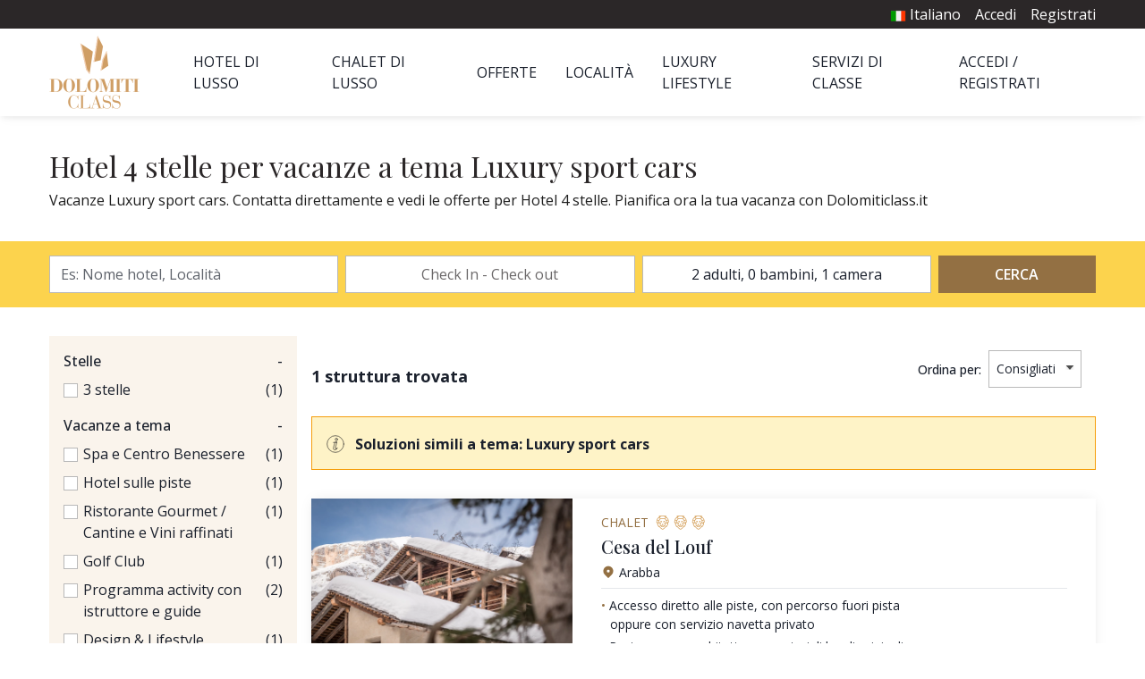

--- FILE ---
content_type: text/html; charset=UTF-8
request_url: https://www.dolomiticlass.it/servizi-di-classe/luxury-sport-cars/hotel/4-stelle
body_size: 14302
content:
<!DOCTYPE html>
<html lang="it" dir="ltr">
<head>
    <meta charset="utf-8">
    <meta name="viewport" content="width=device-width, initial-scale=1">

    <!-- CSRF Token -->
    <meta name="csrf-token" content="187vlH81ifYMCcWHvFYj61CgMMMgaQhzEGDAQzIE">

    <title>Hotel 4 stelle per vacanze a tema Luxury sport cars</title>
    <meta name="description" property="description" content="Vacanze a tema: Luxury sport cars. Contatta direttamente e vedi le offerte per Hotel 4 stelle. Pianifica ora la tua vacanza con Dolomiticlass.it">
    
    <meta name="keywords" property="keywords" content="luxury sport cars, auto sportive di lusso, hotel di lusso auto d'epoca, auto d'epoca, classic cars">
    

            <link rel="canonical" href="https://www.dolomiticlass.it/servizi-di-classe/luxury-sport-cars/hotel/4-stelle">
    
    <meta property="og:url" content="https://www.dolomiticlass.it/servizi-di-classe/luxury-sport-cars/hotel/4-stelle">
    <meta property="og:title" content="Hotel 4 stelle per vacanze a tema Luxury sport cars">
    <meta property="og:description" content="Vacanze a tema: Luxury sport cars. Contatta direttamente e vedi le offerte per Hotel 4 stelle. Pianifica ora la tua vacanza con Dolomiticlass.it">
    <meta property="og:type" content="website">
    <meta property="og:site_name" content="Dolomiticlass.it">
    

    
    
            <link rel="alternate" hreflang="it" href="https://www.dolomiticlass.it/servizi-di-classe/luxury-sport-cars/hotel/4-stelle" />
                    <link rel="alternate" hreflang="en" href="//www.dolomiticlass.com/first-class-services/luxury-sport-cars/hotels/4-stars" />
                    <link rel="alternate" hreflang="de" href="//www.dolomiticlass.de/top-leistungen/luxus-sportwagen/hotels/4-sterne" />
                    <link rel="alternate" hreflang="fr" href="//www.dolomiticlass.fr/services-de-luxe/voitures-de-sport-de-luxe/hotel/4-etoiles" />
            
    <!-- Fonts -->
    <link rel="dns-prefetch" href="//fonts.gstatic.com">
            <link href="https://fonts.googleapis.com/css?family=Open+Sans:400,500,600,700|Playfair+Display:400,500&display=swap" rel="stylesheet">
    
    <link rel="apple-touch-icon" sizes="180x180" href="https://www.dolomiticlass.it/favicon/apple-touch-icon.png">
<link rel="icon" type="image/png" sizes="32x32" href="https://www.dolomiticlass.it/favicon/favicon-32x32.png">
<link rel="icon" type="image/png" sizes="16x16" href="https://www.dolomiticlass.it/favicon/favicon-16x16.png">
<link rel="manifest" href="https://www.dolomiticlass.it/favicon/site.webmanifest">
<link rel="mask-icon" href="https://www.dolomiticlass.it/favicon/safari-pinned-tab.svg" color="#937043">
<meta name="msapplication-TileColor" content="#937043">
<meta name="theme-color" content="#937043">
    <link rel="stylesheet" href="https://www.dolomiticlass.it/css/cookieconsent/cookieconsent.css" media="print" onload="this.media='all'">

<script>
    // Define dataLayer and the gtag function.
   
   window.dataLayer = window.dataLayer || [];
   function gtag() { dataLayer.push(arguments); }
   gtag('consent', 'default', {
     'ad_user_data': 'denied',
     'ad_personalization': 'denied',
     'ad_storage': 'denied',
     'analytics_storage': 'denied',
     'wait_for_update': 500,
   });
   
 </script>

<script  src="https://www.dolomiticlass.it/js/cookieconsent/cookieconsent.js"></script>
<script type="module" defer src="https://www.dolomiticlass.it/js/cookieconsent/cookieconsent-config.js"></script>

<!--- enable analytics when "analytics" category is selected --->
<script type="text/plain" data-category="analytics">
    gtag('consent', 'update', {
        'analytics_storage': 'granted',
    });
</script>

<!--- enable ads when "targeting" category is selected --->
<script type="text/plain" data-category="marketing">
    gtag('consent', 'update', {
        'ad_storage': 'granted',
        'ad_user_data': 'granted', 
        'ad_personalization': 'granted', 
    });
</script>    <!-- Styles -->
            <link href="/css/desktop.css?id=326cb80a1deebe1c5602" rel="stylesheet">
        <script>
    window.Laravel = {
        csrfToken: "187vlH81ifYMCcWHvFYj61CgMMMgaQhzEGDAQzIE",
        locale: "it",
        baseURL: "https://www.dolomiticlass.it",
        termsURL: "//www.dolomiticlass.fr/privacy-e-policy-sui-cookie",
        loginURL: "//www.dolomiticlass.fr/login",
        extranetURL: "https://www.dolomiticlass.it/extranet",
        terms: "//www.dolomiticlass.fr/termini-condizioni-vendita",
    }
</script>
    <script>
        window.dataLayer = window.dataLayer || [];
            </script>
    <script>
        (function(w,d,s,l,i){w[l]=w[l]||[];w[l].push({'gtm.start': new Date().getTime(),event:'gtm.js'});
        var f=d.getElementsByTagName(s)[0], j=d.createElement(s),dl=l!='dataLayer'?'&l='+l:'';
        j.async=true;j.src= 'https://www.googletagmanager.com/gtm.js?id='+i+dl;f.parentNode.insertBefore(j,f);
        })(window,document,'script','dataLayer','GTM-M6VF4RF');
    </script>
    <script type="text/javascript">
    (function (m, a, g, n, e, w, s) {
        m[e] = m[e] || function () {
            (m[e].q = m[e].q || []).push([arguments[0], arguments[1], 1 * (new Date()).getTime()]);
        };
        w = a.createElement(g), s = a.getElementsByTagName(g)[0];
        w.async = 1;
        w.src = n;
        s.parentNode.insertBefore(w, s);
    })(window, document, 'script', '//dolomiticlass.mailmnsa.com/nl/mna1622556000000a3959.js', 'mna');
    mna('init', {"apikey":"f77g32cd562a","trackerhostname":"dolomiticlass.mailmnsa.com","cookiedomain":".dolomiticlass.it"});
</script>    </head>
<body>
    <script>
        function gtmPush() {
                    }
        addEventListener("load", gtmPush);
    </script>
    <noscript>
        <iframe
            src="https://www.googletagmanager.com/ns.html?id=GTM-M6VF4RF"
            height="0"
            width="0"
            style="display:none;visibility:hidden"
        ></iframe>
    </noscript>

    <div id="app">
                <div id="page" class="layout">
                            <div class="header relative flex flex-wrap shadow-lg ">
    <div class="w-full bg-gray-700">
        <div class="max-w-max w-full flex max-w-max mx-auto justify-end py-1">
            <ul class="flex text-white">
                                    <li class="mr-4 relative">
                        <button onclick="langMenu.toggle()" class="text-white">
                            <img src="https://www.dolomiticlass.it/images/locale/it.png" width="24" height="24" class="inline" style="width: 18px; height: auto; margin-bottom: 2px;">
                            <span>Italiano</span>
                        </button>
                        <ul id="js-lang-menu" class="absolute hidden right-0 py-2 px-4 bg-white text-center border langMenu" style="top: 100%; width: 150px;">
                                                            <li>
                                    <a class="text-cta" href="//www.dolomiticlass.com/first-class-services/luxury-sport-cars/hotels/4-stars">
                                        <img src="https://www.dolomiticlass.it/images/locale/en.png" width="24" height="24" class="inline" style="width: 18px; height: auto;">
                                        <span>English</span>
                                    </a>
                                </li>
                                                            <li>
                                    <a class="text-cta" href="//www.dolomiticlass.de/top-leistungen/luxus-sportwagen/hotels/4-sterne">
                                        <img src="https://www.dolomiticlass.it/images/locale/de.png" width="24" height="24" class="inline" style="width: 18px; height: auto;">
                                        <span>Deutsch</span>
                                    </a>
                                </li>
                                                            <li>
                                    <a class="text-cta" href="//www.dolomiticlass.fr/services-de-luxe/voitures-de-sport-de-luxe/hotel/4-etoiles">
                                        <img src="https://www.dolomiticlass.it/images/locale/fr.png" width="24" height="24" class="inline" style="width: 18px; height: auto;">
                                        <span>Français</span>
                                    </a>
                                </li>
                                                    </ul>
                    </li>
                                                    <li class="mr-4"><a href="https://www.dolomiticlass.it/login">Accedi</a></li>
                    <li><a href="https://www.dolomiticlass.it/registrati">Registrati</a></li>
                            </ul>
        </div>
    </div>
    <div class="max-w-max w-full flex max-w-max mx-auto">
        <div class="header__logo flex items-center my-2 ml-4 md:mr-8 xl:ml-0">
            <a href="https://www.dolomiticlass.it" title=" home">
                                    <img class="mr-3" src="https://www.dolomiticlass.it/images/logo.png" alt="logo Dolomiticlass.it" width="202" height="164" style=" width: 101px; height: auto;" />
                            </a>
        </div>
        <div class="flex flex-1 justify-end">
            <nav id="menu" class="menu w-full py-2 items-center text-gray-900">
            <ul class="flex items-center h-full justify-between py-4">
            <li  id="1" class="px-4" >
      <a class="uppercase" href="https://www.dolomiticlass.it/hotel-di-lusso">Hotel di lusso</a>
  </li>
  <li  id="15" class="px-4" >
      <a class="uppercase" href="https://www.dolomiticlass.it/chalet">Chalet di lusso</a>
  </li>
  <li  id="2" class="px-4" >
      <a class="uppercase" href="https://www.dolomiticlass.it/offerte-pacchetti-vacanza">Offerte</a>
  </li>
  <li  id="3" class="px-4" >
      <a class="uppercase" href="https://www.dolomiticlass.it/destinazioni-di-lusso-sulle-dolomiti">Località</a>
  </li>
  <li  id="4" class="px-4" >
      <a class="uppercase" href="https://www.dolomiticlass.it/luxury-lifestyle">Luxury Lifestyle</a>
  </li>
  <li  id="5" class="px-4" >
      <a class="uppercase" href="https://www.dolomiticlass.it/servizi-di-classe">Servizi di classe</a>
  </li>
  <li  id="16" class="px-4  pr-0" >
      <a class="uppercase" href="https://www.dolomiticlass.it/login">Accedi / Registrati</a>
  </li>
        </ul>
        <div class="menu__tabs-children">
                                                                                        </div>
    </nav>

        </div>
    </div>
</div>
                        <main class="main h-full ">
                    
            <div class="max-w-max mx-auto w-full  my-4 md:my-8 px-4 xl:px-0 xs:px-8 ">
            <h1 class="title --left">
                Hotel 4 stelle per vacanze a tema Luxury sport cars
                            </h1>
            <div class=" prose ">
                Vacanze Luxury sport cars. Contatta direttamente e vedi le offerte per Hotel 4 stelle. Pianifica ora la tua vacanza con Dolomiticlass.it
                
            </div>
        </div>
        <div class="searchVacation bg-svc sticky top-0 z-30">
                    <div class="max-w-max mx-auto w-full py-2 px-4 xl:px-0">
                <hotel action="https://www.dolomiticlass.it/hotel-di-lusso">
                                            <input type="hidden" name="types[]" value="6">
                                                                <input type="hidden" name="stars[]" value="5">
                                    </hotel>
            </div>
            </div>
    <div class="flex flex-wrap max-w-max mx-auto px-4 xs:px-8 xl:px-0 py-4 md:py-8">
                    <div class="w-1/4 searchVacation">
                <filters
                    :services="[{&quot;id&quot;:1,&quot;title&quot;:&quot;Spa e Centro Benessere&quot;,&quot;properties_count&quot;:1,&quot;selected&quot;:false},{&quot;id&quot;:5,&quot;title&quot;:&quot;Hotel sulle piste&quot;,&quot;properties_count&quot;:1,&quot;selected&quot;:false},{&quot;id&quot;:3,&quot;title&quot;:&quot;Ristorante Gourmet \/ Cantine e Vini raffinati&quot;,&quot;properties_count&quot;:1,&quot;selected&quot;:false},{&quot;id&quot;:6,&quot;title&quot;:&quot;Golf Club&quot;,&quot;properties_count&quot;:1,&quot;selected&quot;:false},{&quot;id&quot;:4,&quot;title&quot;:&quot;Programma activity con istruttore e guide&quot;,&quot;properties_count&quot;:2,&quot;selected&quot;:false},{&quot;id&quot;:10,&quot;title&quot;:&quot;Design &amp; Lifestyle&quot;,&quot;properties_count&quot;:1,&quot;selected&quot;:false},{&quot;id&quot;:8,&quot;title&quot;:&quot;Romantic Hotel &amp; Honeymoon&quot;,&quot;properties_count&quot;:1,&quot;selected&quot;:false},{&quot;id&quot;:9,&quot;title&quot;:&quot;Location e Servizi per Matrimoni&quot;,&quot;properties_count&quot;:1,&quot;selected&quot;:false},{&quot;id&quot;:7,&quot;title&quot;:&quot;Family Hotel&quot;,&quot;properties_count&quot;:1,&quot;selected&quot;:false},{&quot;id&quot;:11,&quot;title&quot;:&quot;History &amp; Art&quot;,&quot;properties_count&quot;:1,&quot;selected&quot;:false},{&quot;id&quot;:12,&quot;title&quot;:&quot;Luxury sport cars&quot;,&quot;properties_count&quot;:1,&quot;selected&quot;:false}]"
                    :amenities="{&quot;Accoglienza e reception&quot;:[{&quot;id&quot;:112,&quot;title&quot;:&quot;Check in anticipato&quot;,&quot;category&quot;:&quot;Accoglienza e reception&quot;,&quot;properties_count&quot;:1,&quot;selected&quot;:false},{&quot;id&quot;:115,&quot;title&quot;:&quot;Late check out disponibile&quot;,&quot;category&quot;:&quot;Accoglienza e reception&quot;,&quot;properties_count&quot;:1,&quot;selected&quot;:false}],&quot;Servizi generali&quot;:[{&quot;id&quot;:3,&quot;title&quot;:&quot;Bancomat\/ATM&quot;,&quot;category&quot;:&quot;Servizi generali&quot;,&quot;properties_count&quot;:1,&quot;selected&quot;:false},{&quot;id&quot;:98,&quot;title&quot;:&quot;Servizio di assistenza medica&quot;,&quot;category&quot;:&quot;Servizi generali&quot;,&quot;properties_count&quot;:1,&quot;selected&quot;:false},{&quot;id&quot;:285,&quot;title&quot;:&quot;Motociclisti benvenuti&quot;,&quot;category&quot;:&quot;Servizi generali&quot;,&quot;properties_count&quot;:1,&quot;selected&quot;:false}],&quot;Famiglie e bambini&quot;:[{&quot;id&quot;:110,&quot;title&quot;:&quot;Parco giochi&quot;,&quot;category&quot;:&quot;Famiglie e bambini&quot;,&quot;properties_count&quot;:1,&quot;selected&quot;:false},{&quot;id&quot;:124,&quot;title&quot;:&quot;Struttura per famiglie&quot;,&quot;category&quot;:&quot;Famiglie e bambini&quot;,&quot;properties_count&quot;:1,&quot;selected&quot;:false}],&quot;Spazi all&#039;aperto&quot;:[{&quot;id&quot;:8,&quot;title&quot;:&quot;Area Picnic&quot;,&quot;category&quot;:&quot;Spazi all&#039;aperto&quot;,&quot;properties_count&quot;:1,&quot;selected&quot;:false},{&quot;id&quot;:80,&quot;title&quot;:&quot;Griglia per il barbecue&quot;,&quot;category&quot;:&quot;Spazi all&#039;aperto&quot;,&quot;properties_count&quot;:1,&quot;selected&quot;:false},{&quot;id&quot;:605,&quot;title&quot;:&quot;Giardino&quot;,&quot;category&quot;:&quot;Spazi all&#039;aperto&quot;,&quot;properties_count&quot;:1,&quot;selected&quot;:false},{&quot;id&quot;:606,&quot;title&quot;:&quot;Terrazza&quot;,&quot;category&quot;:&quot;Spazi all&#039;aperto&quot;,&quot;properties_count&quot;:1,&quot;selected&quot;:false}],&quot;Servizi ed extra&quot;:[{&quot;id&quot;:17,&quot;title&quot;:&quot;Servizio noleggio auto&quot;,&quot;category&quot;:&quot;Servizi ed extra&quot;,&quot;properties_count&quot;:1,&quot;selected&quot;:false},{&quot;id&quot;:160,&quot;title&quot;:&quot;Servizio elicottero&quot;,&quot;category&quot;:&quot;Servizi ed extra&quot;,&quot;properties_count&quot;:1,&quot;selected&quot;:false}],&quot;Pagamenti&quot;:[{&quot;id&quot;:184,&quot;title&quot;:&quot;Carta di debito&quot;,&quot;category&quot;:&quot;Pagamenti&quot;,&quot;properties_count&quot;:1,&quot;selected&quot;:false},{&quot;id&quot;:186,&quot;title&quot;:&quot;Carta di credito&quot;,&quot;category&quot;:&quot;Pagamenti&quot;,&quot;properties_count&quot;:1,&quot;selected&quot;:false}],&quot;Ristorazione&quot;:[{&quot;id&quot;:52,&quot;title&quot;:&quot;Ristorante&quot;,&quot;category&quot;:&quot;Ristorazione&quot;,&quot;properties_count&quot;:1,&quot;selected&quot;:false},{&quot;id&quot;:95,&quot;title&quot;:&quot;Cibo halal disponibile&quot;,&quot;category&quot;:&quot;Ristorazione&quot;,&quot;properties_count&quot;:1,&quot;selected&quot;:false},{&quot;id&quot;:96,&quot;title&quot;:&quot;Cibo kosher disponibile&quot;,&quot;category&quot;:&quot;Ristorazione&quot;,&quot;properties_count&quot;:1,&quot;selected&quot;:false},{&quot;id&quot;:126,&quot;title&quot;:&quot;Servizio catering&quot;,&quot;category&quot;:&quot;Ristorazione&quot;,&quot;properties_count&quot;:1,&quot;selected&quot;:false},{&quot;id&quot;:130,&quot;title&quot;:&quot;Cena privata per gruppi&quot;,&quot;category&quot;:&quot;Ristorazione&quot;,&quot;properties_count&quot;:1,&quot;selected&quot;:false},{&quot;id&quot;:175,&quot;title&quot;:&quot;Cucina per celiaci&quot;,&quot;category&quot;:&quot;Ristorazione&quot;,&quot;properties_count&quot;:1,&quot;selected&quot;:false},{&quot;id&quot;:176,&quot;title&quot;:&quot;Cucina per diabetici&quot;,&quot;category&quot;:&quot;Ristorazione&quot;,&quot;properties_count&quot;:1,&quot;selected&quot;:false},{&quot;id&quot;:177,&quot;title&quot;:&quot;Cucina senza lattosio&quot;,&quot;category&quot;:&quot;Ristorazione&quot;,&quot;properties_count&quot;:1,&quot;selected&quot;:false},{&quot;id&quot;:178,&quot;title&quot;:&quot;Cucina vegana&quot;,&quot;category&quot;:&quot;Ristorazione&quot;,&quot;properties_count&quot;:1,&quot;selected&quot;:false},{&quot;id&quot;:179,&quot;title&quot;:&quot;Cucina vegetariana&quot;,&quot;category&quot;:&quot;Ristorazione&quot;,&quot;properties_count&quot;:1,&quot;selected&quot;:false}],&quot;Piscine, spa e benessere&quot;:[{&quot;id&quot;:48,&quot;title&quot;:&quot;Piscina&quot;,&quot;category&quot;:&quot;Piscine, spa e benessere&quot;,&quot;properties_count&quot;:1,&quot;selected&quot;:false},{&quot;id&quot;:171,&quot;title&quot;:&quot;Spa&quot;,&quot;category&quot;:&quot;Piscine, spa e benessere&quot;,&quot;properties_count&quot;:1,&quot;selected&quot;:false},{&quot;id&quot;:173,&quot;title&quot;:&quot;Sauna&quot;,&quot;category&quot;:&quot;Piscine, spa e benessere&quot;,&quot;properties_count&quot;:1,&quot;selected&quot;:false},{&quot;id&quot;:174,&quot;title&quot;:&quot;Piscina per bambini&quot;,&quot;category&quot;:&quot;Piscine, spa e benessere&quot;,&quot;properties_count&quot;:1,&quot;selected&quot;:false}],&quot;Trasporti&quot;:[{&quot;id&quot;:105,&quot;title&quot;:&quot;Servizi di trasporto locale&quot;,&quot;category&quot;:&quot;Trasporti&quot;,&quot;properties_count&quot;:1,&quot;selected&quot;:false},{&quot;id&quot;:141,&quot;title&quot;:&quot;Navetta aeroportuale&quot;,&quot;category&quot;:&quot;Trasporti&quot;,&quot;properties_count&quot;:1,&quot;selected&quot;:false}],&quot;Parcheggio&quot;:[{&quot;id&quot;:34,&quot;title&quot;:&quot;Parcheggio gratuito&quot;,&quot;category&quot;:&quot;Parcheggio&quot;,&quot;properties_count&quot;:1,&quot;selected&quot;:false},{&quot;id&quot;:41,&quot;title&quot;:&quot;Parcheggio coperto&quot;,&quot;category&quot;:&quot;Parcheggio&quot;,&quot;properties_count&quot;:1,&quot;selected&quot;:false},{&quot;id&quot;:47,&quot;title&quot;:&quot;Parcheggio&quot;,&quot;category&quot;:&quot;Parcheggio&quot;,&quot;properties_count&quot;:1,&quot;selected&quot;:false},{&quot;id&quot;:107,&quot;title&quot;:&quot;Parcheggio per moto&quot;,&quot;category&quot;:&quot;Parcheggio&quot;,&quot;properties_count&quot;:1,&quot;selected&quot;:false}],&quot;Servizi di pulizia&quot;:[{&quot;id&quot;:39,&quot;title&quot;:&quot;Pulizia giornaliera&quot;,&quot;category&quot;:&quot;Servizi di pulizia&quot;,&quot;properties_count&quot;:1,&quot;selected&quot;:false},{&quot;id&quot;:43,&quot;title&quot;:&quot;Servizio lavanderia&quot;,&quot;category&quot;:&quot;Servizi di pulizia&quot;,&quot;properties_count&quot;:1,&quot;selected&quot;:false}],&quot;Animali&quot;:[{&quot;id&quot;:125,&quot;title&quot;:&quot;Animali ammessi&quot;,&quot;category&quot;:&quot;Animali&quot;,&quot;properties_count&quot;:1,&quot;selected&quot;:false}],&quot;Sport e attivit\u00e0&quot;:[{&quot;id&quot;:163,&quot;title&quot;:&quot;Centro fitness&quot;,&quot;category&quot;:&quot;Sport e attivit\u00e0&quot;,&quot;properties_count&quot;:1,&quot;selected&quot;:false},{&quot;id&quot;:192,&quot;title&quot;:&quot;Alpinismo&quot;,&quot;category&quot;:&quot;Sport e attivit\u00e0&quot;,&quot;properties_count&quot;:1,&quot;selected&quot;:false},{&quot;id&quot;:196,&quot;title&quot;:&quot;Arrampicata&quot;,&quot;category&quot;:&quot;Sport e attivit\u00e0&quot;,&quot;properties_count&quot;:1,&quot;selected&quot;:false},{&quot;id&quot;:200,&quot;title&quot;:&quot;Campo da golf&quot;,&quot;category&quot;:&quot;Sport e attivit\u00e0&quot;,&quot;properties_count&quot;:1,&quot;selected&quot;:false},{&quot;id&quot;:204,&quot;title&quot;:&quot;Campo da tennis&quot;,&quot;category&quot;:&quot;Sport e attivit\u00e0&quot;,&quot;properties_count&quot;:1,&quot;selected&quot;:false},{&quot;id&quot;:208,&quot;title&quot;:&quot;Itinerari a piedi&quot;,&quot;category&quot;:&quot;Sport e attivit\u00e0&quot;,&quot;properties_count&quot;:1,&quot;selected&quot;:false},{&quot;id&quot;:216,&quot;title&quot;:&quot;Maneggio\/Equitazione&quot;,&quot;category&quot;:&quot;Sport e attivit\u00e0&quot;,&quot;properties_count&quot;:1,&quot;selected&quot;:false},{&quot;id&quot;:224,&quot;title&quot;:&quot;Percorsi trekking&quot;,&quot;category&quot;:&quot;Sport e attivit\u00e0&quot;,&quot;properties_count&quot;:1,&quot;selected&quot;:false},{&quot;id&quot;:263,&quot;title&quot;:&quot;Tiro con l&#039;arco&quot;,&quot;category&quot;:&quot;Sport e attivit\u00e0&quot;,&quot;properties_count&quot;:1,&quot;selected&quot;:false}],&quot;Internet&quot;:[{&quot;id&quot;:142,&quot;title&quot;:&quot;Wi-Fi gratuito&quot;,&quot;category&quot;:&quot;Internet&quot;,&quot;properties_count&quot;:1,&quot;selected&quot;:false}],&quot;Sci&quot;:[{&quot;id&quot;:232,&quot;title&quot;:&quot;Piste da sci\/impianti&quot;,&quot;category&quot;:&quot;Sci&quot;,&quot;properties_count&quot;:1,&quot;selected&quot;:false},{&quot;id&quot;:236,&quot;title&quot;:&quot;Deposito sci&quot;,&quot;category&quot;:&quot;Sci&quot;,&quot;properties_count&quot;:1,&quot;selected&quot;:false},{&quot;id&quot;:237,&quot;title&quot;:&quot;Dolomiti Superski&quot;,&quot;category&quot;:&quot;Sci&quot;,&quot;properties_count&quot;:1,&quot;selected&quot;:false},{&quot;id&quot;:241,&quot;title&quot;:&quot;Noleggio sci&quot;,&quot;category&quot;:&quot;Sci&quot;,&quot;properties_count&quot;:1,&quot;selected&quot;:false},{&quot;id&quot;:245,&quot;title&quot;:&quot;Ski service&quot;,&quot;category&quot;:&quot;Sci&quot;,&quot;properties_count&quot;:1,&quot;selected&quot;:false},{&quot;id&quot;:246,&quot;title&quot;:&quot;Skibus gratuito&quot;,&quot;category&quot;:&quot;Sci&quot;,&quot;properties_count&quot;:1,&quot;selected&quot;:false},{&quot;id&quot;:259,&quot;title&quot;:&quot;Snowboard&quot;,&quot;category&quot;:&quot;Sci&quot;,&quot;properties_count&quot;:1,&quot;selected&quot;:false}],&quot;Bici\/MTB\/e-bike&quot;:[{&quot;id&quot;:275,&quot;title&quot;:&quot;Percorsi in mountain bike\/bici&quot;,&quot;category&quot;:&quot;Bici\/MTB\/e-bike&quot;,&quot;properties_count&quot;:1,&quot;selected&quot;:false},{&quot;id&quot;:279,&quot;title&quot;:&quot;Ciclisti benvenuti&quot;,&quot;category&quot;:&quot;Bici\/MTB\/e-bike&quot;,&quot;properties_count&quot;:1,&quot;selected&quot;:false},{&quot;id&quot;:281,&quot;title&quot;:&quot;Noleggio bici&quot;,&quot;category&quot;:&quot;Bici\/MTB\/e-bike&quot;,&quot;properties_count&quot;:1,&quot;selected&quot;:false}],&quot;Posizione&quot;:[{&quot;id&quot;:288,&quot;title&quot;:&quot;Posizione tranquilla&quot;,&quot;category&quot;:&quot;Posizione&quot;,&quot;properties_count&quot;:1,&quot;selected&quot;:false}]}"
                    :stars="[{&quot;id&quot;:3,&quot;count&quot;:1,&quot;title&quot;:&quot;3 stelle&quot;,&quot;selected&quot;:false}]"
                ></filters>
            </div>
                        <div class=" w-3/4  flex flex-wrap content-start ">
                            <div class="flex flex-wrap w-full">
                    <div class="flex-1 self-center">
                        <strong class="text-lg">1 struttura trovata</strong>
                    </div>
                    <div class="flex-1">
                        <sort selected="" :criteria="{&quot;ranking&quot;:&quot;Consigliati&quot;,&quot;min_price_asc&quot;:&quot;Prezzo pi\u00f9 basso&quot;,&quot;min_price&quot;:&quot;Prezzo pi\u00f9 alto&quot;}"></sort>
                    </div>
                </div>
                                                                                    <div class="bg-yellow-100 border border-yellow-500 text-gray-900 font-bold p-4 w-full mb-4 md:mb-8" role="warning">
    <img src="https://www.dolomiticlass.it/images/info.svg" width="20" height="20" class="inline-block align-middle mr-2">
        	<span class="align-middle">Soluzioni simili a tema: Luxury sport cars</span>
    </div>                                                            <div class="w-full mb-8">
                            <div class="card card--horizontal overflow-hidden shadow-lg relative ">
    <div class="card__left">
                <div class="card__image relative">
                            <a href="https://www.dolomiticlass.it/arabba/cesa-del-louf" target="_blank">
        <picture>                
                    <source media="(max-width: 420px)" data-srcset="https://www.dolomiticlass.it/storage/property/1982/conversions/Facciata_Esterna_Inverno_Cesa_del_Louf_Arabba-phone-webp.webp" type="image/webp">
            <source media="(max-width: 420px)" data-srcset="https://www.dolomiticlass.it/storage/property/1982/conversions/Facciata_Esterna_Inverno_Cesa_del_Louf_Arabba-phone.jpg" />
                            <source media="(min-width: 769px)" data-srcset="https://www.dolomiticlass.it/storage/property/1982/conversions/Facciata_Esterna_Inverno_Cesa_del_Louf_Arabba-desktop-webp.webp" type="image/webp">
            <source media="(min-width: 769px)" srcset="https://www.dolomiticlass.it/storage/property/1982/conversions/Facciata_Esterna_Inverno_Cesa_del_Louf_Arabba-desktop.jpg" />
                            <source media="(min-width: 421px)" data-srcset="https://www.dolomiticlass.it/storage/property/1982/conversions/Facciata_Esterna_Inverno_Cesa_del_Louf_Arabba-tablet-webp.webp" type="image/webp">
            <source media="(min-width: 421px)" data-srcset="https://www.dolomiticlass.it/storage/property/1982/conversions/Facciata_Esterna_Inverno_Cesa_del_Louf_Arabba-tablet.jpg" />
                
                    <img class="w-full lazyload" src="https://www.dolomiticlass.it/images/placeholders/placeholder.jpg" data-src="https://www.dolomiticlass.it/storage/property/1982/conversions/Facciata_Esterna_Inverno_Cesa_del_Louf_Arabba-tablet.jpg"  alt="Cesa del Louf - cover"  width="1024" height="576" />
            </picture>
    </a>
                    </div>
                    <div class="flex content-center flex-wrap pl-4 pt-4">
            </div>
            </div>
    <div class="card__right">
        <div class="flex items-center">
    <strong class="text-cta text-sm font-normal uppercase mr-2">Chalet</strong>
        <span class="stars inline">    
                                            <svg class="w-4 h-4 inline text-light-brown" width="100%" height="100%" viewBox="0 0 26 29" fill="currentColor" stroke="none" version="1.1" xmlns="http://www.w3.org/2000/svg" xmlns:xlink="http://www.w3.org/1999/xlink" xml:space="preserve" xmlns:serif="http://www.serif.com/">
    <g transform="matrix(0.0410643,0,0,0.0410643,-1.78013,0)">
        <path d="M428.368,326.508C443.388,324.705 454.408,313.621 452.981,301.745C452.268,295.823 448.581,290.823 443.221,287.528L464.864,266.528L417.92,266.528C400.68,266.528 386.704,280.505 386.704,297.744L386.704,343.5L407.997,322.278C413.439,325.736 420.684,327.428 428.369,326.508L428.368,326.508ZM245.714,301.746C244.287,313.616 255.307,324.699 270.328,326.509C278.02,327.429 285.265,325.743 290.7,322.279L311.992,343.501L311.992,297.744C311.992,280.504 298.015,266.528 280.776,266.528L233.832,266.528L255.475,287.528C250.105,290.821 246.428,295.822 245.715,301.744L245.714,301.746ZM67.212,183.892C48.818,225.058 40.996,273.415 43.962,327.624L45.025,347.126L71.273,340.829C71.253,356.929 72.343,380.449 77.103,407.224C82.259,436.216 90.685,463.119 102.138,487.168C116.64,517.612 136.046,543.548 159.816,564.245L175.408,577.82L184.358,560.626C192.038,571.704 202.458,585.656 215.358,600.592C242.851,632.424 287.402,674.887 343.518,696.452L349.355,698.696L355.199,696.452C411.299,674.892 455.859,632.424 483.352,600.592C494.373,587.821 504.718,574.48 514.342,560.626L523.292,577.82L538.884,564.245C562.654,543.549 582.06,517.619 596.562,487.168C608.016,463.112 616.442,436.216 621.598,407.224C625.474,385.305 627.425,363.088 627.428,340.829L653.676,347.126L654.746,327.624C657.71,273.416 649.889,225.058 631.494,183.886C616.597,150.542 594.837,121.94 566.824,98.87C546.944,82.5 526.82,71.312 509.964,63.8L556.207,43.357L530.192,27.071C501.482,9.113 465.94,0 424.535,0C389.537,0 360.423,6.616 349.351,9.52C338.273,6.616 309.16,0 274.167,0C232.77,0 197.22,9.113 168.52,27.072L142.505,43.358L188.75,63.8C171.9,71.3 151.768,82.5 131.896,98.87C103.871,121.946 82.111,150.548 67.213,183.892L67.212,183.892ZM75.912,306.222C75.867,282.646 78.212,260.522 82.852,239.995C102.646,239.315 119.367,244.115 132.676,254.348C142.794,262.124 147.989,270.926 149.591,273.994C144.691,297.324 144.487,314.674 144.491,316.32L144.458,322.663L163.176,343.229C159.658,344.289 156.197,345.527 152.805,346.939C138.805,352.763 121.575,363.484 106.438,383.117C102.151,347.75 104.544,321.877 104.57,321.593L106.827,298.808L75.923,306.222L75.912,306.222ZM228.704,194.142C257.079,171.039 296.604,164.314 346.168,174.142L349.338,174.772L352.51,174.142C402.074,164.302 441.592,171.029 469.974,194.142C512.294,228.595 519.96,290.845 521.334,310.419L465.614,371.645C453.854,352.902 441.889,340.715 440.884,339.703L417.784,362.676C417.888,362.78 428.259,373.364 438.184,389.203C447.134,403.483 457.571,425.083 456.481,446.843C455.681,462.663 449.054,476.58 436.258,489.176L354.758,459.146C356.108,448.464 359.143,435.382 365.978,430.546C378.282,421.861 399.27,408.111 365.978,405.939C365.978,405.939 358.02,410.285 349.328,410.285C340.643,410.285 332.685,405.939 332.685,405.939C299.393,408.112 320.381,421.862 332.685,430.546C339.521,435.371 342.555,448.453 343.905,459.146L262.42,489.17C249.656,476.607 243.02,462.72 242.204,446.953C240.006,404.568 280.496,363.073 280.904,362.657L269.34,351.19L280.885,362.676L257.8,339.7C256.795,340.712 244.828,352.9 233.07,371.642L177.35,310.416C178.717,290.811 186.396,228.586 228.703,194.14L228.704,194.142ZM400.426,531.41C400.03,531.65 399.382,531.923 397.826,531.923C394.096,531.923 388.473,530.327 382.519,528.641C373.433,526.067 362.122,522.863 349.351,522.863C336.58,522.863 325.269,526.067 316.183,528.641C310.229,530.328 304.606,531.923 300.877,531.923C299.327,531.923 298.671,531.651 298.282,531.41C296.576,528.984 296.232,520.203 297.685,510.883L349.351,491.847L401.011,510.883C402.381,519.743 402.256,528.823 400.427,531.41L400.426,531.41ZM566.93,473.64C557.642,493.033 546.11,510.245 532.53,525.04L516.38,494.052L501.618,520.196C501.463,520.468 485.78,548.059 458.218,579.846C434.234,607.514 396.234,643.978 349.341,663.696C302.448,643.979 264.441,607.516 240.464,579.846C212.912,548.059 197.23,520.468 197.08,520.202L182.33,493.986L166.167,525.034C152.579,510.246 141.054,493.026 131.767,473.634C125.56,460.682 120.347,446.731 116.149,431.934C136.657,380.054 173.892,372.297 188.777,371.35L217.431,402.838C212.191,416.868 208.863,432.375 209.667,448.446C211.055,476.146 224.13,500.352 248.523,520.393L255.735,526.313L264.173,523.207C264.445,536.147 267.928,550.107 279.673,558.133C285.821,562.333 292.949,564.47 300.869,564.47C309.125,564.47 317.226,562.174 325.055,559.956C332.942,557.718 341.101,555.409 349.355,555.409C357.609,555.409 365.751,557.709 373.655,559.956C381.49,562.174 389.591,564.47 397.841,564.47C405.753,564.47 412.888,562.336 419.036,558.133C430.782,550.098 434.259,536.147 434.536,523.207L442.974,526.313L450.186,520.393C474.58,500.353 487.656,476.147 489.042,448.446C489.847,432.376 486.52,416.866 481.278,402.838L509.893,371.396C515.348,371.772 523.91,373.036 533.411,376.993C555.256,386.08 571.775,404.557 582.567,431.928C578.361,446.721 573.147,460.672 566.939,473.631L566.93,473.64ZM591.938,298.84L594.138,321.572C594.17,321.877 596.564,347.749 592.278,383.116C577.14,363.476 559.914,352.762 545.911,346.938C542.519,345.526 539.058,344.288 535.54,343.228L554.26,322.662L554.227,316.319C554.221,314.672 554.007,297.319 549.11,273.954C552.093,268.058 569.423,238.561 615.88,240.027C620.524,260.547 622.84,282.665 622.8,306.227L591.94,298.839L591.938,298.84ZM601.752,197.175C603.275,200.592 604.709,204.048 606.052,207.539C577.106,208.934 557.072,219.713 544.444,229.876C542.113,231.751 539.871,233.734 537.724,235.817C528.372,212.254 513.707,187.809 490.724,169.017C490.036,168.453 489.329,167.917 488.629,167.363C492.125,153.963 503.241,130.413 538.589,118.097C541.093,119.972 543.603,121.943 546.107,123.997C570.214,143.837 588.939,168.451 601.761,197.157L601.752,197.175ZM216.788,40.595C233.82,35.265 253.005,32.572 274.168,32.572C312.953,32.572 344.312,41.905 344.604,41.996L349.352,43.43L354.082,42.003C354.382,41.906 385.752,32.573 424.537,32.573C445.7,32.573 464.885,35.265 481.917,40.596L410.517,72.162L462.157,81.819C462.435,81.871 480.927,85.464 505.281,97.606C484.581,109.559 472.631,124.781 465.808,137.338C463.395,141.781 461.495,146.094 459.996,150.154C429.208,136.474 392.154,133.584 349.336,141.606C306.516,133.583 269.463,136.469 238.676,150.154C237.047,145.749 235.104,141.466 232.864,137.338C226.048,124.795 214.101,109.585 193.444,97.638C217.714,85.575 236.264,81.871 236.516,81.818L288.156,72.161L216.781,40.594L216.788,40.595ZM151.502,124.917C154.317,122.569 157.193,120.297 160.128,118.101C180.182,125.034 194.762,136.268 203.544,151.601C206.387,156.565 208.559,161.885 210.004,167.42L207.98,169.022C184.988,187.805 170.33,212.25 160.98,235.822C158.831,233.741 156.589,231.759 154.261,229.881C141.639,219.724 121.611,208.945 92.661,207.551C93.901,204.334 95.191,201.156 96.565,198.036C109.205,169.406 127.69,144.813 151.5,124.928L151.502,124.917Z" />
    </g>
</svg>
                                                                        <svg class="w-4 h-4 inline text-light-brown" width="100%" height="100%" viewBox="0 0 26 29" fill="currentColor" stroke="none" version="1.1" xmlns="http://www.w3.org/2000/svg" xmlns:xlink="http://www.w3.org/1999/xlink" xml:space="preserve" xmlns:serif="http://www.serif.com/">
    <g transform="matrix(0.0410643,0,0,0.0410643,-1.78013,0)">
        <path d="M428.368,326.508C443.388,324.705 454.408,313.621 452.981,301.745C452.268,295.823 448.581,290.823 443.221,287.528L464.864,266.528L417.92,266.528C400.68,266.528 386.704,280.505 386.704,297.744L386.704,343.5L407.997,322.278C413.439,325.736 420.684,327.428 428.369,326.508L428.368,326.508ZM245.714,301.746C244.287,313.616 255.307,324.699 270.328,326.509C278.02,327.429 285.265,325.743 290.7,322.279L311.992,343.501L311.992,297.744C311.992,280.504 298.015,266.528 280.776,266.528L233.832,266.528L255.475,287.528C250.105,290.821 246.428,295.822 245.715,301.744L245.714,301.746ZM67.212,183.892C48.818,225.058 40.996,273.415 43.962,327.624L45.025,347.126L71.273,340.829C71.253,356.929 72.343,380.449 77.103,407.224C82.259,436.216 90.685,463.119 102.138,487.168C116.64,517.612 136.046,543.548 159.816,564.245L175.408,577.82L184.358,560.626C192.038,571.704 202.458,585.656 215.358,600.592C242.851,632.424 287.402,674.887 343.518,696.452L349.355,698.696L355.199,696.452C411.299,674.892 455.859,632.424 483.352,600.592C494.373,587.821 504.718,574.48 514.342,560.626L523.292,577.82L538.884,564.245C562.654,543.549 582.06,517.619 596.562,487.168C608.016,463.112 616.442,436.216 621.598,407.224C625.474,385.305 627.425,363.088 627.428,340.829L653.676,347.126L654.746,327.624C657.71,273.416 649.889,225.058 631.494,183.886C616.597,150.542 594.837,121.94 566.824,98.87C546.944,82.5 526.82,71.312 509.964,63.8L556.207,43.357L530.192,27.071C501.482,9.113 465.94,0 424.535,0C389.537,0 360.423,6.616 349.351,9.52C338.273,6.616 309.16,0 274.167,0C232.77,0 197.22,9.113 168.52,27.072L142.505,43.358L188.75,63.8C171.9,71.3 151.768,82.5 131.896,98.87C103.871,121.946 82.111,150.548 67.213,183.892L67.212,183.892ZM75.912,306.222C75.867,282.646 78.212,260.522 82.852,239.995C102.646,239.315 119.367,244.115 132.676,254.348C142.794,262.124 147.989,270.926 149.591,273.994C144.691,297.324 144.487,314.674 144.491,316.32L144.458,322.663L163.176,343.229C159.658,344.289 156.197,345.527 152.805,346.939C138.805,352.763 121.575,363.484 106.438,383.117C102.151,347.75 104.544,321.877 104.57,321.593L106.827,298.808L75.923,306.222L75.912,306.222ZM228.704,194.142C257.079,171.039 296.604,164.314 346.168,174.142L349.338,174.772L352.51,174.142C402.074,164.302 441.592,171.029 469.974,194.142C512.294,228.595 519.96,290.845 521.334,310.419L465.614,371.645C453.854,352.902 441.889,340.715 440.884,339.703L417.784,362.676C417.888,362.78 428.259,373.364 438.184,389.203C447.134,403.483 457.571,425.083 456.481,446.843C455.681,462.663 449.054,476.58 436.258,489.176L354.758,459.146C356.108,448.464 359.143,435.382 365.978,430.546C378.282,421.861 399.27,408.111 365.978,405.939C365.978,405.939 358.02,410.285 349.328,410.285C340.643,410.285 332.685,405.939 332.685,405.939C299.393,408.112 320.381,421.862 332.685,430.546C339.521,435.371 342.555,448.453 343.905,459.146L262.42,489.17C249.656,476.607 243.02,462.72 242.204,446.953C240.006,404.568 280.496,363.073 280.904,362.657L269.34,351.19L280.885,362.676L257.8,339.7C256.795,340.712 244.828,352.9 233.07,371.642L177.35,310.416C178.717,290.811 186.396,228.586 228.703,194.14L228.704,194.142ZM400.426,531.41C400.03,531.65 399.382,531.923 397.826,531.923C394.096,531.923 388.473,530.327 382.519,528.641C373.433,526.067 362.122,522.863 349.351,522.863C336.58,522.863 325.269,526.067 316.183,528.641C310.229,530.328 304.606,531.923 300.877,531.923C299.327,531.923 298.671,531.651 298.282,531.41C296.576,528.984 296.232,520.203 297.685,510.883L349.351,491.847L401.011,510.883C402.381,519.743 402.256,528.823 400.427,531.41L400.426,531.41ZM566.93,473.64C557.642,493.033 546.11,510.245 532.53,525.04L516.38,494.052L501.618,520.196C501.463,520.468 485.78,548.059 458.218,579.846C434.234,607.514 396.234,643.978 349.341,663.696C302.448,643.979 264.441,607.516 240.464,579.846C212.912,548.059 197.23,520.468 197.08,520.202L182.33,493.986L166.167,525.034C152.579,510.246 141.054,493.026 131.767,473.634C125.56,460.682 120.347,446.731 116.149,431.934C136.657,380.054 173.892,372.297 188.777,371.35L217.431,402.838C212.191,416.868 208.863,432.375 209.667,448.446C211.055,476.146 224.13,500.352 248.523,520.393L255.735,526.313L264.173,523.207C264.445,536.147 267.928,550.107 279.673,558.133C285.821,562.333 292.949,564.47 300.869,564.47C309.125,564.47 317.226,562.174 325.055,559.956C332.942,557.718 341.101,555.409 349.355,555.409C357.609,555.409 365.751,557.709 373.655,559.956C381.49,562.174 389.591,564.47 397.841,564.47C405.753,564.47 412.888,562.336 419.036,558.133C430.782,550.098 434.259,536.147 434.536,523.207L442.974,526.313L450.186,520.393C474.58,500.353 487.656,476.147 489.042,448.446C489.847,432.376 486.52,416.866 481.278,402.838L509.893,371.396C515.348,371.772 523.91,373.036 533.411,376.993C555.256,386.08 571.775,404.557 582.567,431.928C578.361,446.721 573.147,460.672 566.939,473.631L566.93,473.64ZM591.938,298.84L594.138,321.572C594.17,321.877 596.564,347.749 592.278,383.116C577.14,363.476 559.914,352.762 545.911,346.938C542.519,345.526 539.058,344.288 535.54,343.228L554.26,322.662L554.227,316.319C554.221,314.672 554.007,297.319 549.11,273.954C552.093,268.058 569.423,238.561 615.88,240.027C620.524,260.547 622.84,282.665 622.8,306.227L591.94,298.839L591.938,298.84ZM601.752,197.175C603.275,200.592 604.709,204.048 606.052,207.539C577.106,208.934 557.072,219.713 544.444,229.876C542.113,231.751 539.871,233.734 537.724,235.817C528.372,212.254 513.707,187.809 490.724,169.017C490.036,168.453 489.329,167.917 488.629,167.363C492.125,153.963 503.241,130.413 538.589,118.097C541.093,119.972 543.603,121.943 546.107,123.997C570.214,143.837 588.939,168.451 601.761,197.157L601.752,197.175ZM216.788,40.595C233.82,35.265 253.005,32.572 274.168,32.572C312.953,32.572 344.312,41.905 344.604,41.996L349.352,43.43L354.082,42.003C354.382,41.906 385.752,32.573 424.537,32.573C445.7,32.573 464.885,35.265 481.917,40.596L410.517,72.162L462.157,81.819C462.435,81.871 480.927,85.464 505.281,97.606C484.581,109.559 472.631,124.781 465.808,137.338C463.395,141.781 461.495,146.094 459.996,150.154C429.208,136.474 392.154,133.584 349.336,141.606C306.516,133.583 269.463,136.469 238.676,150.154C237.047,145.749 235.104,141.466 232.864,137.338C226.048,124.795 214.101,109.585 193.444,97.638C217.714,85.575 236.264,81.871 236.516,81.818L288.156,72.161L216.781,40.594L216.788,40.595ZM151.502,124.917C154.317,122.569 157.193,120.297 160.128,118.101C180.182,125.034 194.762,136.268 203.544,151.601C206.387,156.565 208.559,161.885 210.004,167.42L207.98,169.022C184.988,187.805 170.33,212.25 160.98,235.822C158.831,233.741 156.589,231.759 154.261,229.881C141.639,219.724 121.611,208.945 92.661,207.551C93.901,204.334 95.191,201.156 96.565,198.036C109.205,169.406 127.69,144.813 151.5,124.928L151.502,124.917Z" />
    </g>
</svg>
                                                                        <svg class="w-4 h-4 inline text-light-brown" width="100%" height="100%" viewBox="0 0 26 29" fill="currentColor" stroke="none" version="1.1" xmlns="http://www.w3.org/2000/svg" xmlns:xlink="http://www.w3.org/1999/xlink" xml:space="preserve" xmlns:serif="http://www.serif.com/">
    <g transform="matrix(0.0410643,0,0,0.0410643,-1.78013,0)">
        <path d="M428.368,326.508C443.388,324.705 454.408,313.621 452.981,301.745C452.268,295.823 448.581,290.823 443.221,287.528L464.864,266.528L417.92,266.528C400.68,266.528 386.704,280.505 386.704,297.744L386.704,343.5L407.997,322.278C413.439,325.736 420.684,327.428 428.369,326.508L428.368,326.508ZM245.714,301.746C244.287,313.616 255.307,324.699 270.328,326.509C278.02,327.429 285.265,325.743 290.7,322.279L311.992,343.501L311.992,297.744C311.992,280.504 298.015,266.528 280.776,266.528L233.832,266.528L255.475,287.528C250.105,290.821 246.428,295.822 245.715,301.744L245.714,301.746ZM67.212,183.892C48.818,225.058 40.996,273.415 43.962,327.624L45.025,347.126L71.273,340.829C71.253,356.929 72.343,380.449 77.103,407.224C82.259,436.216 90.685,463.119 102.138,487.168C116.64,517.612 136.046,543.548 159.816,564.245L175.408,577.82L184.358,560.626C192.038,571.704 202.458,585.656 215.358,600.592C242.851,632.424 287.402,674.887 343.518,696.452L349.355,698.696L355.199,696.452C411.299,674.892 455.859,632.424 483.352,600.592C494.373,587.821 504.718,574.48 514.342,560.626L523.292,577.82L538.884,564.245C562.654,543.549 582.06,517.619 596.562,487.168C608.016,463.112 616.442,436.216 621.598,407.224C625.474,385.305 627.425,363.088 627.428,340.829L653.676,347.126L654.746,327.624C657.71,273.416 649.889,225.058 631.494,183.886C616.597,150.542 594.837,121.94 566.824,98.87C546.944,82.5 526.82,71.312 509.964,63.8L556.207,43.357L530.192,27.071C501.482,9.113 465.94,0 424.535,0C389.537,0 360.423,6.616 349.351,9.52C338.273,6.616 309.16,0 274.167,0C232.77,0 197.22,9.113 168.52,27.072L142.505,43.358L188.75,63.8C171.9,71.3 151.768,82.5 131.896,98.87C103.871,121.946 82.111,150.548 67.213,183.892L67.212,183.892ZM75.912,306.222C75.867,282.646 78.212,260.522 82.852,239.995C102.646,239.315 119.367,244.115 132.676,254.348C142.794,262.124 147.989,270.926 149.591,273.994C144.691,297.324 144.487,314.674 144.491,316.32L144.458,322.663L163.176,343.229C159.658,344.289 156.197,345.527 152.805,346.939C138.805,352.763 121.575,363.484 106.438,383.117C102.151,347.75 104.544,321.877 104.57,321.593L106.827,298.808L75.923,306.222L75.912,306.222ZM228.704,194.142C257.079,171.039 296.604,164.314 346.168,174.142L349.338,174.772L352.51,174.142C402.074,164.302 441.592,171.029 469.974,194.142C512.294,228.595 519.96,290.845 521.334,310.419L465.614,371.645C453.854,352.902 441.889,340.715 440.884,339.703L417.784,362.676C417.888,362.78 428.259,373.364 438.184,389.203C447.134,403.483 457.571,425.083 456.481,446.843C455.681,462.663 449.054,476.58 436.258,489.176L354.758,459.146C356.108,448.464 359.143,435.382 365.978,430.546C378.282,421.861 399.27,408.111 365.978,405.939C365.978,405.939 358.02,410.285 349.328,410.285C340.643,410.285 332.685,405.939 332.685,405.939C299.393,408.112 320.381,421.862 332.685,430.546C339.521,435.371 342.555,448.453 343.905,459.146L262.42,489.17C249.656,476.607 243.02,462.72 242.204,446.953C240.006,404.568 280.496,363.073 280.904,362.657L269.34,351.19L280.885,362.676L257.8,339.7C256.795,340.712 244.828,352.9 233.07,371.642L177.35,310.416C178.717,290.811 186.396,228.586 228.703,194.14L228.704,194.142ZM400.426,531.41C400.03,531.65 399.382,531.923 397.826,531.923C394.096,531.923 388.473,530.327 382.519,528.641C373.433,526.067 362.122,522.863 349.351,522.863C336.58,522.863 325.269,526.067 316.183,528.641C310.229,530.328 304.606,531.923 300.877,531.923C299.327,531.923 298.671,531.651 298.282,531.41C296.576,528.984 296.232,520.203 297.685,510.883L349.351,491.847L401.011,510.883C402.381,519.743 402.256,528.823 400.427,531.41L400.426,531.41ZM566.93,473.64C557.642,493.033 546.11,510.245 532.53,525.04L516.38,494.052L501.618,520.196C501.463,520.468 485.78,548.059 458.218,579.846C434.234,607.514 396.234,643.978 349.341,663.696C302.448,643.979 264.441,607.516 240.464,579.846C212.912,548.059 197.23,520.468 197.08,520.202L182.33,493.986L166.167,525.034C152.579,510.246 141.054,493.026 131.767,473.634C125.56,460.682 120.347,446.731 116.149,431.934C136.657,380.054 173.892,372.297 188.777,371.35L217.431,402.838C212.191,416.868 208.863,432.375 209.667,448.446C211.055,476.146 224.13,500.352 248.523,520.393L255.735,526.313L264.173,523.207C264.445,536.147 267.928,550.107 279.673,558.133C285.821,562.333 292.949,564.47 300.869,564.47C309.125,564.47 317.226,562.174 325.055,559.956C332.942,557.718 341.101,555.409 349.355,555.409C357.609,555.409 365.751,557.709 373.655,559.956C381.49,562.174 389.591,564.47 397.841,564.47C405.753,564.47 412.888,562.336 419.036,558.133C430.782,550.098 434.259,536.147 434.536,523.207L442.974,526.313L450.186,520.393C474.58,500.353 487.656,476.147 489.042,448.446C489.847,432.376 486.52,416.866 481.278,402.838L509.893,371.396C515.348,371.772 523.91,373.036 533.411,376.993C555.256,386.08 571.775,404.557 582.567,431.928C578.361,446.721 573.147,460.672 566.939,473.631L566.93,473.64ZM591.938,298.84L594.138,321.572C594.17,321.877 596.564,347.749 592.278,383.116C577.14,363.476 559.914,352.762 545.911,346.938C542.519,345.526 539.058,344.288 535.54,343.228L554.26,322.662L554.227,316.319C554.221,314.672 554.007,297.319 549.11,273.954C552.093,268.058 569.423,238.561 615.88,240.027C620.524,260.547 622.84,282.665 622.8,306.227L591.94,298.839L591.938,298.84ZM601.752,197.175C603.275,200.592 604.709,204.048 606.052,207.539C577.106,208.934 557.072,219.713 544.444,229.876C542.113,231.751 539.871,233.734 537.724,235.817C528.372,212.254 513.707,187.809 490.724,169.017C490.036,168.453 489.329,167.917 488.629,167.363C492.125,153.963 503.241,130.413 538.589,118.097C541.093,119.972 543.603,121.943 546.107,123.997C570.214,143.837 588.939,168.451 601.761,197.157L601.752,197.175ZM216.788,40.595C233.82,35.265 253.005,32.572 274.168,32.572C312.953,32.572 344.312,41.905 344.604,41.996L349.352,43.43L354.082,42.003C354.382,41.906 385.752,32.573 424.537,32.573C445.7,32.573 464.885,35.265 481.917,40.596L410.517,72.162L462.157,81.819C462.435,81.871 480.927,85.464 505.281,97.606C484.581,109.559 472.631,124.781 465.808,137.338C463.395,141.781 461.495,146.094 459.996,150.154C429.208,136.474 392.154,133.584 349.336,141.606C306.516,133.583 269.463,136.469 238.676,150.154C237.047,145.749 235.104,141.466 232.864,137.338C226.048,124.795 214.101,109.585 193.444,97.638C217.714,85.575 236.264,81.871 236.516,81.818L288.156,72.161L216.781,40.594L216.788,40.595ZM151.502,124.917C154.317,122.569 157.193,120.297 160.128,118.101C180.182,125.034 194.762,136.268 203.544,151.601C206.387,156.565 208.559,161.885 210.004,167.42L207.98,169.022C184.988,187.805 170.33,212.25 160.98,235.822C158.831,233.741 156.589,231.759 154.261,229.881C141.639,219.724 121.611,208.945 92.661,207.551C93.901,204.334 95.191,201.156 96.565,198.036C109.205,169.406 127.69,144.813 151.5,124.928L151.502,124.917Z" />
    </g>
</svg>
                                    </span>
    </div>
<h2 class="card__title text-xl font-medium truncate my-1">
    <a href="https://www.dolomiticlass.it/arabba/cesa-del-louf" target="_blank">Cesa del Louf</a>
</h2>
<span class="font-normal block mb-2 text-sm">
    <svg class="w-4 h-4 inline text-cta" xmlns="http://www.w3.org/2000/svg" class="h-5 w-5" viewBox="0 0 20 20" fill="currentColor">
    <path fill-rule="evenodd" d="M5.05 4.05a7 7 0 119.9 9.9L10 18.9l-4.95-4.95a7 7 0 010-9.9zM10 11a2 2 0 100-4 2 2 0 000 4z" clip-rule="evenodd" />
</svg>    <span class="align-middle">Arabba</span>
</span>
<hr>
<div class="flex mt-2">
    <div class="w-2/3">
                    <ul class="list-cta text-sm">
                                    <li class="pb-1">Accesso diretto alle piste, con percorso fuori pista oppure con servizio navetta privato</li>
                                    <li class="pb-1">Restauro con architettura e materiali locali originali, impiantistica al top, massimo comfort</li>
                                    <li class="pb-1">Riservatezza assoluta, posizione isolata dominante il paese con eliporto privato</li>
                            </ul>
            </div>
    <div class="w-1/3 text-right">
                    <div class="text-right self-end">
                            </div>
            </div>
</div>
<div class="flex mt-4">
    <div class="hidden md:inline md:flex-1">
        <span class="text-sm text-green-600 cursor-pointer  font-bold" onclick="animateElement('js-vue-rangeDate-5','shake',1000,0);return false;" >Inserisci le date e ottieni l&#039;offerta migliore direttamente dall&#039;hotel</span>
    </div>
    <div class="md:flex-1 text-right">
        <a class="btn btn__cta float-right" href="https://www.dolomiticlass.it/arabba/cesa-del-louf" target="_blank">Vedi alloggio</a>
    </div>
</div>
    </div>
</div>
                        </div>
                                                                                                
        </div>
    </div>
            </main>
            <footer class="footer">
    
    <div class="pt-8 pb-4 bg-ultra-light-brown text-gray-900">
        <div class="max-w-max mx-auto w-full my-4 px-4">
            <header class="flex justify-between items-center">
                <h5 class="title md:mb-4">Vantaggi esclusivi Dolomiticlass</h5>
            </header>
            <div class="mt-4 md:mt-0">
                <ul class="flex">
                    <li class="inline flex-1 py-2 text-gray-900"><img src="https://www.dolomiticlass.it/images/checked.svg"  class="inline icon footer__icon w-8 h-8 pr-2"><span class="align-middle">Contatto diretto</span></li> 
                    <li class="inline flex-1 py-2 text-gray-900"><img src="https://www.dolomiticlass.it/images/checked.svg"  class="inline icon footer__icon w-8 h-8 pr-2"><span class="align-middle">Tariffe vantaggiose</span></li> 
                    <li class="inline flex-1 py-2 text-gray-900"><img src="https://www.dolomiticlass.it/images/checked.svg"  class="inline icon footer__icon w-8 h-8 pr-2"><span class="align-middle">Richieste non vincolanti</span></li>
                </ul>
            </div>
        </div>
    </div>

    <div class="footer__pre">
        <div class="footer__pre__cnt">
            <div class="mb-4 md:mb-0">
                <span class="footer__pre__title">Segui Dolomiticlass</span>
                <a href="https://www.instagram.com/dolomiticlass/" class="inline-block align-middle px-4  -ml-4 " target="_blank" rel="nofollow noreferrer noopener">
                    <img src="https://www.dolomiticlass.it/images/instagram.svg" width="25" height="25">
                </a>
                <a href="https://www.facebook.com/dolomiticlass/" class="inline-block align-middle px-4" target="_blank" rel="nofollow noreferrer noopener">
                    <img src="https://www.dolomiticlass.it/images/facebook.svg" width="13" height="25">
                </a>
                <a href="https://twitter.com/dolomiticlass/" class="inline-block align-middle px-4" target="_blank" rel="nofollow noreferrer noopener">
                    <img src="https://www.dolomiticlass.it/images/twitter.svg" width="25" height="21">
                </a>
            </div>
            <div class="footer__pre__nl">
                <span class="footer__pre__title">Iscriviti alla Newsletter</span>
                <span class="text-white block mb-4">Riceverai informazioni, offerte esclusive e news per la tua vacanza nelle Dolomiti.</span>
                <form method="GET" action="https://www.dolomiticlass.it/newsletter" accept-charset="UTF-8" class="inlineNewsletter ">
    <input name="locale" type="hidden" value="it">
    <div class="inlineNewsletter__field">
        <input placeholder="Tua e-mail" name="email" type="email">
        <button type="submit" class="btn btn_cta">Continua</button>
    </div>
</form>
            </div>
        </div>
    </div>
    <div class="footer__menu">
                    <div class="footer__menu__item">
        <span>Naviga</span>
                <nav>
            <ul>
                                    <li>
                        <a href="https://www.dolomiticlass.it/hotel-di-lusso">
                            Hotel di Lusso
                        </a>
                    </li>
                                    <li>
                        <a href="https://www.dolomiticlass.it/servizi-di-classe">
                            Servizi di classe
                        </a>
                    </li>
                                    <li>
                        <a href="https://www.dolomiticlass.it/offerte-pacchetti-vacanza">
                            Offerte
                        </a>
                    </li>
                                    <li>
                        <a href="https://www.dolomiticlass.it/destinazioni-di-lusso-sulle-dolomiti">
                            Località
                        </a>
                    </li>
                                    <li>
                        <a href="https://www.dolomiticlass.it/luxury-lifestyle">
                            Luxury Lifestyle
                        </a>
                    </li>
                            </ul>
        </nav>
            </div>
    <div class="footer__menu__item">
        <span>Accessi e Privacy</span>
                <nav>
            <ul>
                                    <li>
                        <a href="https://www.dolomiticlass.it/privacy-e-policy-sui-cookie">
                            Privacy e policy sui cookie
                        </a>
                    </li>
                                    <li>
                        <a href="https://www.dolomiticlass.it/inserire-hotel-in-dolomiticlass">
                            Promuovi il tuo hotel
                        </a>
                    </li>
                            </ul>
        </nav>
            </div>
        
        <div class="max-w-screen-lg mx-auto text-sm pt-4 text-gray-400 ">
            <button type="button" data-cc="show-preferencesModal">Rivedi preferenze cookies</button>
        </div>
    </div>
    <div class="w-full border-t border-gray-600 text-center text-sm text-gray-300 p-4 lg:py-8">
        <div class="max-w-screen-lg mx-auto">
            <img src="https://www.dolomiticlass.it/images/alto_adige_company.png" class="mx-auto mb-4 lg:mb-8" width="140" height="66" style="width: 100px; height: auto;">
            <span>Dolomiticlass.it ® - © 2005 - 2026 DESTINATION LUXURY S.r.l. - Viale Amedeo Duca d'Aosta, 76 - 39100 Bolzano (BZ) - P.I. 03023520210 - Capitale Sociale € 10.000,00 i.v.</span>
        </div>
    </div>
</footer>
<script>
    function animateElement(elementId,effect,millisec,scroll = 0,elementPos = null) {
        if(elementPos == null){
            elementPos = elementId;
        }
        if(scroll){
            document.getElementById(elementPos).scrollIntoView({behavior: 'smooth'}, true);
        }
        document.getElementById(elementId).classList.add("animate-"+effect);
        timeout = setTimeout(function () {
            document.getElementById(elementId).classList.remove("animate-"+effect);
         }, millisec);
    }
    
</script>                <multiplecart locale="it" :selected-properties="this.selectedProperties" url="https://www.dolomiticlass.it/checkout/multiple" @updated="updateSelectedProperties"></multiplecart>
            </div>
        <registermodal url="https://www.dolomiticlass.it/registrati" name-field-name="nation_wP6i3p9Vt8xLFsdA" valid-from-field-name="from_" encrypted-valid-from="[base64]"></registermodal>
        <overlay />        
    </div>
    <!-- Scripts -->
    <form id="logout-form" action="https://www.dolomiticlass.it/logout" method="POST" class="hidden"><input type="hidden" name="_token" value="187vlH81ifYMCcWHvFYj61CgMMMgaQhzEGDAQzIE" autocomplete="off"></form>
<script>
    const langMenu = {
        toggle() {
            const menu = document.getElementById('js-lang-menu');
            menu.classList.toggle('hidden');
            menu.classList.toggle('lg:block');
        },
    }
    const subMenu = {
        toggle(button) {
            const menu = button.nextSibling;
            menu.classList.toggle('hidden');
            menu.classList.toggle('lg:block');
        },
    }
</script>
    <script>
                    window.searchVacationConfig = {"localeDateFormat":"DD\/MM\/YYYY","calendar_checkin":null,"calendar_checkout":null,"checkin":null,"checkout":null,"object":false,"object_name":null,"adults":2,"children":0,"childrenAge":[],"minChildrenAge":null,"guests":2,"candidateRooms":[{"adults":2,"children":0,"childrenAge":[],"guests":2}],"candidateRoomsEncoded":"W3siYWR1bHRzIjoyLCJjaGlsZHJlbiI6MCwiY2hpbGRyZW5BZ2UiOltdLCJndWVzdHMiOjJ9XQ==","nights":0,"filters":{"types":[],"services":[],"amenities":[],"stars":[],"difficulties":[],"seasons":[]},"sort":"ranking","fulltext":null,"lastminute":false,"min_price":null,"max_price":null,"manage_availability":false,"inventory":[]};
                            window.amenitiesOptions = {"Accoglienza e reception":[{"id":112,"title":"Check in anticipato","category":"Accoglienza e reception","properties_count":1,"selected":false},{"id":115,"title":"Late check out disponibile","category":"Accoglienza e reception","properties_count":1,"selected":false}],"Servizi generali":[{"id":3,"title":"Bancomat\/ATM","category":"Servizi generali","properties_count":1,"selected":false},{"id":98,"title":"Servizio di assistenza medica","category":"Servizi generali","properties_count":1,"selected":false},{"id":285,"title":"Motociclisti benvenuti","category":"Servizi generali","properties_count":1,"selected":false}],"Famiglie e bambini":[{"id":110,"title":"Parco giochi","category":"Famiglie e bambini","properties_count":1,"selected":false},{"id":124,"title":"Struttura per famiglie","category":"Famiglie e bambini","properties_count":1,"selected":false}],"Spazi all'aperto":[{"id":8,"title":"Area Picnic","category":"Spazi all'aperto","properties_count":1,"selected":false},{"id":80,"title":"Griglia per il barbecue","category":"Spazi all'aperto","properties_count":1,"selected":false},{"id":605,"title":"Giardino","category":"Spazi all'aperto","properties_count":1,"selected":false},{"id":606,"title":"Terrazza","category":"Spazi all'aperto","properties_count":1,"selected":false}],"Servizi ed extra":[{"id":17,"title":"Servizio noleggio auto","category":"Servizi ed extra","properties_count":1,"selected":false},{"id":160,"title":"Servizio elicottero","category":"Servizi ed extra","properties_count":1,"selected":false}],"Pagamenti":[{"id":184,"title":"Carta di debito","category":"Pagamenti","properties_count":1,"selected":false},{"id":186,"title":"Carta di credito","category":"Pagamenti","properties_count":1,"selected":false}],"Ristorazione":[{"id":52,"title":"Ristorante","category":"Ristorazione","properties_count":1,"selected":false},{"id":95,"title":"Cibo halal disponibile","category":"Ristorazione","properties_count":1,"selected":false},{"id":96,"title":"Cibo kosher disponibile","category":"Ristorazione","properties_count":1,"selected":false},{"id":126,"title":"Servizio catering","category":"Ristorazione","properties_count":1,"selected":false},{"id":130,"title":"Cena privata per gruppi","category":"Ristorazione","properties_count":1,"selected":false},{"id":175,"title":"Cucina per celiaci","category":"Ristorazione","properties_count":1,"selected":false},{"id":176,"title":"Cucina per diabetici","category":"Ristorazione","properties_count":1,"selected":false},{"id":177,"title":"Cucina senza lattosio","category":"Ristorazione","properties_count":1,"selected":false},{"id":178,"title":"Cucina vegana","category":"Ristorazione","properties_count":1,"selected":false},{"id":179,"title":"Cucina vegetariana","category":"Ristorazione","properties_count":1,"selected":false}],"Piscine, spa e benessere":[{"id":48,"title":"Piscina","category":"Piscine, spa e benessere","properties_count":1,"selected":false},{"id":171,"title":"Spa","category":"Piscine, spa e benessere","properties_count":1,"selected":false},{"id":173,"title":"Sauna","category":"Piscine, spa e benessere","properties_count":1,"selected":false},{"id":174,"title":"Piscina per bambini","category":"Piscine, spa e benessere","properties_count":1,"selected":false}],"Trasporti":[{"id":105,"title":"Servizi di trasporto locale","category":"Trasporti","properties_count":1,"selected":false},{"id":141,"title":"Navetta aeroportuale","category":"Trasporti","properties_count":1,"selected":false}],"Parcheggio":[{"id":34,"title":"Parcheggio gratuito","category":"Parcheggio","properties_count":1,"selected":false},{"id":41,"title":"Parcheggio coperto","category":"Parcheggio","properties_count":1,"selected":false},{"id":47,"title":"Parcheggio","category":"Parcheggio","properties_count":1,"selected":false},{"id":107,"title":"Parcheggio per moto","category":"Parcheggio","properties_count":1,"selected":false}],"Servizi di pulizia":[{"id":39,"title":"Pulizia giornaliera","category":"Servizi di pulizia","properties_count":1,"selected":false},{"id":43,"title":"Servizio lavanderia","category":"Servizi di pulizia","properties_count":1,"selected":false}],"Animali":[{"id":125,"title":"Animali ammessi","category":"Animali","properties_count":1,"selected":false}],"Sport e attivit\u00e0":[{"id":163,"title":"Centro fitness","category":"Sport e attivit\u00e0","properties_count":1,"selected":false},{"id":192,"title":"Alpinismo","category":"Sport e attivit\u00e0","properties_count":1,"selected":false},{"id":196,"title":"Arrampicata","category":"Sport e attivit\u00e0","properties_count":1,"selected":false},{"id":200,"title":"Campo da golf","category":"Sport e attivit\u00e0","properties_count":1,"selected":false},{"id":204,"title":"Campo da tennis","category":"Sport e attivit\u00e0","properties_count":1,"selected":false},{"id":208,"title":"Itinerari a piedi","category":"Sport e attivit\u00e0","properties_count":1,"selected":false},{"id":216,"title":"Maneggio\/Equitazione","category":"Sport e attivit\u00e0","properties_count":1,"selected":false},{"id":224,"title":"Percorsi trekking","category":"Sport e attivit\u00e0","properties_count":1,"selected":false},{"id":263,"title":"Tiro con l'arco","category":"Sport e attivit\u00e0","properties_count":1,"selected":false}],"Internet":[{"id":142,"title":"Wi-Fi gratuito","category":"Internet","properties_count":1,"selected":false}],"Sci":[{"id":232,"title":"Piste da sci\/impianti","category":"Sci","properties_count":1,"selected":false},{"id":236,"title":"Deposito sci","category":"Sci","properties_count":1,"selected":false},{"id":237,"title":"Dolomiti Superski","category":"Sci","properties_count":1,"selected":false},{"id":241,"title":"Noleggio sci","category":"Sci","properties_count":1,"selected":false},{"id":245,"title":"Ski service","category":"Sci","properties_count":1,"selected":false},{"id":246,"title":"Skibus gratuito","category":"Sci","properties_count":1,"selected":false},{"id":259,"title":"Snowboard","category":"Sci","properties_count":1,"selected":false}],"Bici\/MTB\/e-bike":[{"id":275,"title":"Percorsi in mountain bike\/bici","category":"Bici\/MTB\/e-bike","properties_count":1,"selected":false},{"id":279,"title":"Ciclisti benvenuti","category":"Bici\/MTB\/e-bike","properties_count":1,"selected":false},{"id":281,"title":"Noleggio bici","category":"Bici\/MTB\/e-bike","properties_count":1,"selected":false}],"Posizione":[{"id":288,"title":"Posizione tranquilla","category":"Posizione","properties_count":1,"selected":false}]};
                            window.servicesOptions = [{"id":1,"title":"Spa e Centro Benessere","properties_count":1,"selected":false},{"id":5,"title":"Hotel sulle piste","properties_count":1,"selected":false},{"id":3,"title":"Ristorante Gourmet \/ Cantine e Vini raffinati","properties_count":1,"selected":false},{"id":6,"title":"Golf Club","properties_count":1,"selected":false},{"id":4,"title":"Programma activity con istruttore e guide","properties_count":2,"selected":false},{"id":10,"title":"Design & Lifestyle","properties_count":1,"selected":false},{"id":8,"title":"Romantic Hotel & Honeymoon","properties_count":1,"selected":false},{"id":9,"title":"Location e Servizi per Matrimoni","properties_count":1,"selected":false},{"id":7,"title":"Family Hotel","properties_count":1,"selected":false},{"id":11,"title":"History & Art","properties_count":1,"selected":false},{"id":12,"title":"Luxury sport cars","properties_count":1,"selected":false}];
                const LOCALE = 'it';
        const FALLBACK_LOCALE = 'en';
    </script>
    <script src="/js/vendor.js?id=901db38bcc7823baf06a"></script>
    <script src="/js/app.js?id=09f3f6d548e30cb40d8e"></script>
        <script>
        var $activeSubmenu = null;

        var $menu = $(".menu");
        var $menuApi = $menu.menuAim({
            rowSelector: '> ul > li',
            activate: activateSubmenu,
            deactivate: deactivateSubmenu,
            exitMenu: function (e) {
                return true;
            }
        });

        function activateSubmenu(row) {
            $activeSubmenu = row;
            var $row = $(row),
            submenuId = $row.data("submenuId");

            $row.addClass('menu__row--active');

            if(submenuId) {
                $submenu = $('.menu__submenu[data-submenu-id="'+submenuId+'"]');
                if($submenu.hasClass('menu__list')) {
                    $submenu.addClass('menu__list--active')
                } else if ($submenu.hasClass('menu__tab-children')) {
                    $submenu.addClass('menu__tab-children--active')
                }
                $(".menu").addClass("menu-opened");
            }/* else {
                $menu.parent().removeClass("menu-opened");
            }*/
        }

        function deactivateSubmenu(row) {
            var $row = $(row),
                submenuId = $row.data("submenuId");

            $row.removeClass('menu__row--active');

            if(submenuId) {
                $submenu = $('.menu__submenu[data-submenu-id="'+submenuId+'"]');
                $submenu.removeClass('menu__tab-children--active').removeClass('menu__list--active');
            }
            $(".menu").removeClass("menu-opened");
        }

        $(document).click(function(e) {
            if( $(e.target).parents('#menu').length != 1 ) {
                deactivateSubmenu($activeSubmenu);
                $(".menu").removeClass("menu-opened");
                $(".menu__tab-children").removeClass("menu__tab-children--active");
                $(".menu li").removeClass("menu__row--active");
            }
        });

    </script>
    <script>
       // window.onload = function () {
            const checkboxes = document.getElementsByClassName('js-filters')

            var sendParentFormOnChange = function() {
                event.target.closest('form').submit();
            }

            for (var i = 0; i < checkboxes.length; i++) {
                checkboxes[i].addEventListener('change', sendParentFormOnChange, false);
            }
      //  }
    </script>
</body>
</html>
